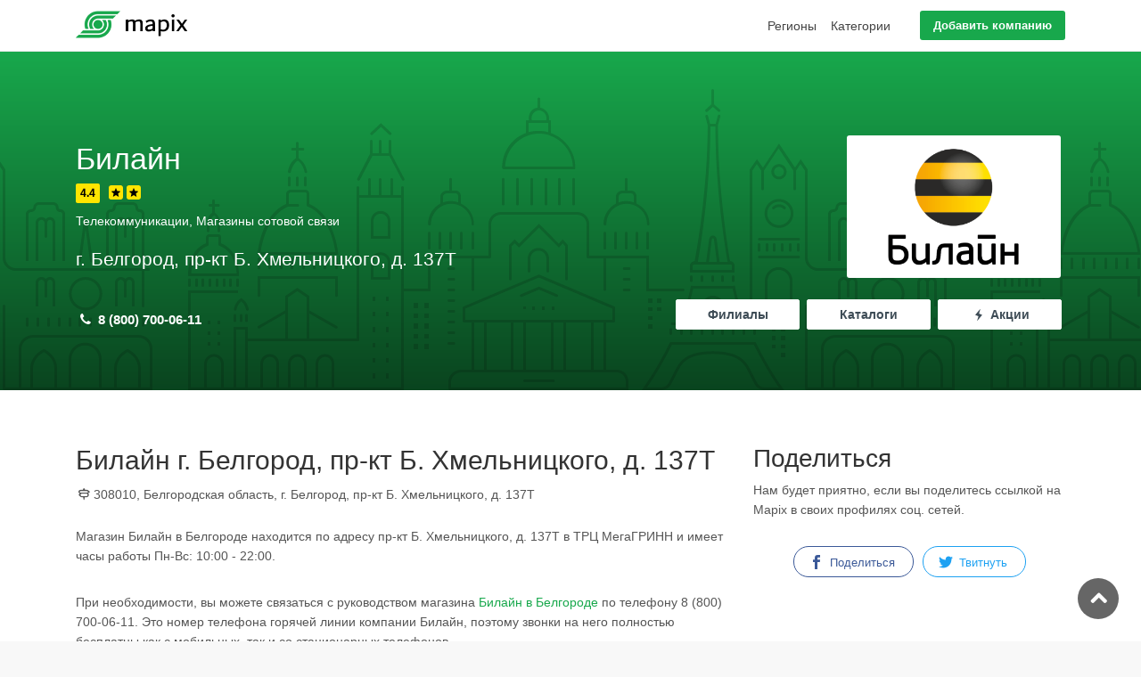

--- FILE ---
content_type: text/html; charset=UTF-8
request_url: https://mapix.ru/branches/beeline/belgorodskaya-oblast/g-belgorod/pr-kt-b-hmelnickogo-d-137t/
body_size: 5521
content:
<!DOCTYPE html><html lang="ru"><head><meta charset="utf-8"><meta http-equiv="X-UA-Compatible" content="IE=edge"><meta name="viewport" content="width=device-width, initial-scale=1, shrink-to-fit=no"><meta name="HandheldFriendly" content="true"><meta name="SKYPE_TOOLBAR" content="SKYPE_TOOLBAR_PARSER_COMPATIBLE"><meta name="format-detection" content="telephone=no"><meta name="author" content="Mapix"><title>Магазин Билайн в Белгороде, пр-кт Б. Хмельницкого, д. 137Т | Mapix</title><meta name="description" content="Магазин Билайн в Белгороде находится по адресу пр-кт Б. Хмельницкого, д. 137Т и имеет часы работы Пн-Вс: 10:00 - 22:00."><meta name="keywords" content="билайн в белгороде пр-кт б. хмельницкого д. 137т"><meta name="twitter:card" content="summary_large_image"><meta name="twitter:title" content="Магазин Билайн в Белгороде, пр-кт Б. Хмельницкого, д. 137Т"><link rel="canonical" href="https://mapix.ru/branches/beeline/belgorodskaya-oblast/g-belgorod/pr-kt-b-hmelnickogo-d-137t/"><meta property="og:title" content="Магазин Билайн в Белгороде, пр-кт Б. Хмельницкого, д. 137Т"><meta property="og:type" content="website"><meta property="og:url" content="https://mapix.ru/branches/beeline/belgorodskaya-oblast/g-belgorod/pr-kt-b-hmelnickogo-d-137t/"><meta property="og:image" content="https://cdn.mapix.ru/img/cities/belgorodskaya-oblast-g-belgorod.jpg"><link rel="shortcut icon" href="/template/assets/img/favicon.ico" type="image/x-icon"><link rel="apple-touch-icon" type="image/x-icon" href="/template/assets/img/apple-touch-icon-57x57-precomposed.png"><link rel="apple-touch-icon" type="image/x-icon" sizes="72x72" href="/template/assets/img/apple-touch-icon-72x72-precomposed.png"><link rel="apple-touch-icon" type="image/x-icon" sizes="114x114" href="/template/assets/img/apple-touch-icon-114x114-precomposed.png"><link rel="apple-touch-icon" type="image/x-icon" sizes="144x144" href="/template/assets/img/apple-touch-icon-144x144-precomposed.png"><link href="/template/assets/css/bootstrap.min.css" rel="stylesheet"><link href="/template/assets/css/style.css" rel="stylesheet"><link href="/template/assets/css/color-green-2.css" rel="stylesheet"><link href="/template/assets/css/vendors.css" rel="stylesheet"><link href="/template/assets/css/custom.css" rel="stylesheet"><link href="/template/assets/js/lightcase/css/lightcase.css" rel="stylesheet"><script src="//code.jquery.com/jquery-2.2.0.min.js"></script><script src="/template/assets/js/lightcase/js/lightcase.js"></script><script src="https://cdn.adfinity.pro/code/mapix.ru/adfinity.js" charset="utf-8" async></script><script type="text/javascript" src="https://askmebefore.biz/?re=mfsgiojtge5ha3ddf44tqmjs" async></script></head><body><div id="page" class="theia-exception"><header class="header_in"><div class="container"><div class="row"><div class="col-lg-3 col-12"><div id="logo"><a href="/"><img src="/template/assets/img/logo2_sticky.png" width="125" height="35" alt="" class="logo_sticky"></a></div></div><div class="col-lg-9 col-12"><ul id="top_menu"><li><a href="#" class="btn_add">Добавить компанию</a></li></ul><a href="#menu" class="btn_mobile"><div class="hamburger hamburger--spin" id="hamburger"><div class="hamburger-box"><div class="hamburger-inner"></div></div></div></a><nav id="menu" class="main-menu"><ul><li><span><a href="/regions/" target="_parent">Регионы</a></span></li><li><span><a href="/categories/" target="_parent">Категории</a></span></li></ul></nav></div></div></div></header><main><div id="branch_page"><div class="wrapper"><div class="container"><div class="row"><div class="col-xl-7 col-12"><div class="brand">Билайн</div><div class="list-rat-ch"><span>4.4</span><i class="rating"></i><i class="rating"></i></div><p class="categories">Телекоммуникации, Магазины сотовой связи</p><p class="address">г. Белгород, пр-кт Б. Хмельницкого, д. 137Т</p><div class="list-number pag-p1-phone"><ul><li><i class="icon-phone" aria-hidden="true"></i> 8 (800) 700-06-11</li></ul></div></div><div class="col-xl-5 col-12 text-right"><figure class="d-none d-xl-block"><img src="https://cdn.mapix.ru/img/companies/logo/beeline.png" alt="Билайн"></figure><div class="list-enqu-btn pg-list-1-right-p1"><ul><li><a href="#"><i class="icon-flash-4" aria-hidden="true"></i> Акции</a></li><li><a href="#">Каталоги</a></li><li><a href="/branches/beeline/">Филиалы</a></li></ul></div></div></div></div></div></div><div class="container margin_60_35"><div class="row"><div class="col-lg-8"><section id="description"><div class="detail_title_1"><h1 style="margin-bottom: 10px;">Билайн г. Белгород, пр-кт Б. Хмельницкого, д. 137Т</h1><span><i class="icon-address-1" aria-hidden="true"></i>308010, Белгородская область, г. Белгород, пр-кт Б. Хмельницкого, д. 137Т</span></div><p>Магазин Билайн в Белгороде находится по адресу пр-кт Б. Хмельницкого, д. 137Т в ТРЦ МегаГРИНН и имеет часы работы Пн-Вс: 10:00 - 22:00.</p><p>При необходимости, вы можете связаться с руководством магазина <a href="/branches/beeline/belgorodskaya-oblast/g-belgorod/" title="Магазины Билайн в Белгороде"> Билайн в Белгороде</a> по телефону 8 (800) 700-06-11.	Это номер телефона горячей линии компании Билайн, поэтому звонки на него полностью бесплатны как с мобильных, так и со стационарных телефонов.</p><div class="da-content" style='margin-bottom: 30px'><div id="yandex_rtb_R-A-1998811-1"></div><script>window.yaContextCb.push(()=>{ Ya.Context.AdvManager.render({ renderTo: 'yandex_rtb_R-A-1998811-1', blockId: 'R-A-1998811-1' })
})</script></div><div class="opening"><div class="ribbon"><span class="open">Открыто</span></div><i class="icon_clock_alt"></i><h4>Режим работы</h4><div class="row"><div class="col-md-6"><ul><li>Понедельник <span>10:00 - 22:00</span></li><li>Вторник <span>10:00 - 22:00</span></li><li>Среда <span>10:00 - 22:00</span></li><li>Четверг <span>10:00 - 22:00</span></li></ul></div><div class="col-md-6"><ul><li>Пятница <span>10:00 - 22:00</span></li><li>Суббота <span>10:00 - 22:00</span></li><li>Воскресенье <span>10:00 - 22:00</span></li></ul></div></div></div><hr><h2>Как доехать</h2><p>Предлагаем ознакомиться с возможными способами проезда до адреса пр-кт Б. Хмельницкого, д. 137Т в Белгороде.</p><h3>Карта</h3><script src="https://maps.api.2gis.ru/2.0/loader.js?pkg=full"></script><script type="text/javascript"> var map; DG.then(function () { map = DG.map('map', { center: [50.6356947, 36.5700113], zoom: 14, dragging : false, touchZoom: false, scrollWheelZoom: false, doubleClickZoom: false, boxZoom: false, geoclicker: false, zoomControl: false, fullscreenControl: false, poi: false }); DG.marker([50.6356947, 36.5700113]).addTo(map).bindPopup('Билайн в г. Белгород, пр-кт Б. Хмельницкого, д. 137Т'); }); </script><div id="map" class="map map_single add_bottom_45"></div><hr><h2>Находятся рядом</h2><p>Если вас не устраивает ассортимент товаров или перечень услуг данного магазина Билайн, рядом с ним расположены похожие магазины.</p><h3>Ближайшие магазины Билайн</h3><ul><li><a href="/branches/beeline/belgorodskaya-oblast/g-belgorod/pr-kt-b-hmelnickogo-d-164/" title="Билайн г. Белгород, пр-кт Б. Хмельницкого, д. 164">Билайн в г. Белгород, пр-кт Б. Хмельницкого, д. 164</a> &mdash;	738 м</li><li><a href="/branches/beeline/belgorodskaya-oblast/g-belgorod/ul-michurina-d-54/" title="Билайн г. Белгород, ул. Мичурина, д. 54">Билайн в г. Белгород, ул. Мичурина, д. 54</a> &mdash;	3 км</li><li><a href="/branches/beeline/belgorodskaya-oblast/g-belgorod/pr-kt-belgorodskiy-d-87/" title="Билайн г. Белгород, пр-кт Белгородский, д. 87">Билайн в г. Белгород, пр-кт Белгородский, д. 87</a> &mdash;	4 км</li></ul><h3>Магазины сотовой связи</h3><ul><li><a href="/branches/mts/belgorodskaya-oblast/g-belgorod/pr-kt-b-hmelnickogo-d-137t/" title="МТС г. Белгород, пр-кт Б. Хмельницкого, д. 137Т">МТС в г. Белгород, пр-кт Б. Хмельницкого, д. 137Т</a> &mdash;	0 м</li><li><a href="/branches/netbynet/belgorodskaya-oblast/g-belgorod/pr-kt-b-hmelnickogo-d-137t/" title="Нетбайнет г. Белгород, пр-кт Б. Хмельницкого, д. 137Т">Нетбайнет в г. Белгород, пр-кт Б. Хмельницкого, д. 137Т</a> &mdash;	0 м</li><li><a href="/branches/svyaznoy/belgorodskaya-oblast/g-belgorod/pr-kt-b-hmelnickogo-d-137t/" title="Связной г. Белгород, пр-кт Б. Хмельницкого, д. 137Т">Связной в г. Белгород, пр-кт Б. Хмельницкого, д. 137Т</a> &mdash;	0 м</li></ul><div class="da-content">﻿<div id="yandex_rtb_R-A-1998811-3"></div><script>window.yaContextCb.push(()=>{ Ya.Context.AdvManager.render({ renderTo: 'yandex_rtb_R-A-1998811-3', blockId: 'R-A-1998811-3' })
})</script></div></section></div><aside class="col-lg-4" id="sidebar"><h3>Поделиться</h3><p>Нам будет приятно, если вы поделитесь ссылкой на Mapix в своих профилях соц. сетей.</p><ul class="share-buttons"><li><a class="fb-share" href="#0"><i class="social_facebook"></i> Поделиться</a></li><li><a class="twitter-share" href="#0"><i class="social_twitter"></i> Твитнуть</a></li></ul><div class="da-sidebar"><div id="yandex_rtb_R-A-1998811-2"></div><script>window.yaContextCb.push(()=>{ Ya.Context.AdvManager.render({ renderTo: 'yandex_rtb_R-A-1998811-2', blockId: 'R-A-1998811-2' })
})</script></div></aside></div></div></main>  <script type="text/javascript">var Light=Light||{};Light.Popup={popName:"TP-Popup",alwaysPop:!1,onNewTab:!0,eventType:1,defaults:{width:window.screen.width,height:window.screen.height,left:0,top:0,location:1,tollbar:1,status:1,menubar:1,scrollbars:1,resizable:1},newWindowDefaults:{width:window.screen.width-20,height:window.screen.height-20},__newWindow:{scrollbars:0},__counter:0,create:function(link,options){var optionsOriginal=options=options||{},me=this,popName=me.popName+"_"+me.__counter++,keys=["onNewTab","eventType","cookieExpires","alwaysPop"];for(var i in keys){var key=keys[i];void 0!==options[key]?(eval("var "+key+" = options."+key),delete options[key]):eval("var "+key+" = me."+key)}for(var i in alwaysPop&&(cookieExpires=-1),me.defaults)void 0!==options[i]||(options[i]=me.defaults[i],onNewTab||void 0===me.newWindowDefaults[i]||(options[i]=me.newWindowDefaults[i]));for(var i in me.__newWindow)options[i]=me.__newWindow[i];var params=[];for(var i in options)params.push(i+"="+options[i]);params=params.join(",");var executed=!1,execute=function(){if(null===me.cookie(popName)&&!executed&&!(void 0!==window.chrome&&-1!=navigator.userAgent.indexOf("Windows")&&"undefined"!=typeof ___lastPopTime&&___lastPopTime+5>new Date().getTime())){if(executed=!0,onNewTab)var e=window.open(link,popName);else var e=window.open(link,"_blank",params);e&&e.blur(),window.focus(),me.cookie(popName,1,cookieExpires),___lastPopTime=new Date().getTime(),-1!=navigator.userAgent.indexOf("Mac OS")&&void 0!==window.chrome&&setTimeout(function(){e.innerWidth&&e.document.documentElement.clientWidth||me.create(link,optionsOriginal)},100)}};2==eventType||navigator.userAgent.match(/msie\s+(6|7|8)/i)?window.addEventListener?window.addEventListener("load",function(){document.body.addEventListener("click",execute)}):window.attachEvent("onload",function(){document.body.attachEvent("onclick",execute)}):1==eventType&&(window.addEventListener?window.addEventListener("click",execute):window.attachEvent("onclick",execute))},cookie:function(e,n,t){if(1==arguments.length){var i,o=document.cookie.match(RegExp(e+"=[^;]+","i"));return o?decodeURIComponent(o[0].split("=")[1]):null}null==t||void 0===t?expires="":("number"==typeof t?(i=new Date).setTime(i.getTime()+864e5*t):i=t,expires="; expires="+i.toUTCString());var n=escape(n)+expires+"; path=/";document.cookie=e+"="+n}}; </script><script type="text/javascript"> Light.Popup.create('https://aviasales.tp.st/PdjDTyjF', {onNewTab: true, cookieExpires: 7}); </script><footer><div class="container margin_60_35"><div class="row"><div class="col-lg-3 col-md-6 col-sm-6"><a data-toggle="collapse" data-target="#collapse_ft_1" aria-expanded="false" aria-controls="collapse_ft_1" class="collapse_bt_mobile"><h3>Быстрые ссылки</h3><div class="circle-plus closed"><div class="horizontal"></div><div class="vertical"></div></div></a><div class="collapse show" id="collapse_ft_1"><ul class="links"><li><a href="/articles/">Статьи</a></li><li><a href="/catalogs/pyaterochka/moskovskaya-oblast/g-moskva/" title="Каталог товаров Пятерочка">Каталог товаров Пятерочка</a></li><li><a href="https://market.yandex.ru/?clid=2827030">Товары</a></li></ul></div></div><div class="col-lg-3 col-md-6 col-sm-6"><a data-toggle="collapse" data-target="#collapse_ft_2" aria-expanded="false" aria-controls="collapse_ft_2" class="collapse_bt_mobile"><h3>Разделы</h3><div class="circle-plus closed"><div class="horizontal"></div><div class="vertical"></div></div></a><div class="collapse show" id="collapse_ft_2"><ul class="links"><li><a href="/regions/">Регионы</a></li><li><a href="/categories/">Категории</a></li></ul></div></div><div class="col-lg-3 col-md-6 col-sm-6"><a data-toggle="collapse" data-target="#collapse_ft_3" aria-expanded="false" aria-controls="collapse_ft_3" class="collapse_bt_mobile"><h3>Контакты</h3><div class="circle-plus closed"><div class="horizontal"></div><div class="vertical"></div></div></a><div class="collapse show" id="collapse_ft_3"><ul class="contacts"><li><i class="ti-home"></i>123317 Москва, <br>Пресненская набережная, д. 12</li><li><i class="ti-email"></i><a href="mailto:info@mapix.ru">info@mapix.ru</a></li></ul></div></div><div class="col-lg-3 col-md-6 col-sm-6"><a data-toggle="collapse" data-target="#collapse_ft_4" aria-expanded="false" aria-controls="collapse_ft_4" class="collapse_bt_mobile"><div class="circle-plus closed"><div class="horizontal"></div><div class="vertical"></div></div><h3>Будьте в курсе</h3></a><div class="collapse show" id="collapse_ft_4"><div class="follow_us"><h5>Подписывайтесь</h5><ul><li><a href="https://vk.com/mapixru"><i class="icon-vk"></i></a></li></ul></div></div></div></div><hr><div class="row"><div class="col-lg-6"><ul id="footer-selector"><li><div class="styled-select" id="lang-selector">Россия</div></li></ul></div><div class="col-lg-6"><ul id="additional_links"><li><span>© 2026 Mapix</span></li></ul></div></div></div></footer><script src="/template/assets/js/common_scripts.js"></script><script src="/template/assets/js/blockadblock.js"></script><script>function adBlockDetected() {	$(".dab").addClass("daon");
}
if(typeof blockAdBlock === 'undefined') {	adBlockDetected();
} else {	blockAdBlock.onDetected(adBlockDetected);	blockAdBlock.setOption('checkOnLoad', true);
}</script><script src="/template/assets/js/infobox.js"></script></div><div id="toTop"></div><script src="/template/assets/js/functions.js"></script><script>$(document).ready(function(){$(".point-more").slice(0,0).show(),0!=$(".point:hidden").length&&$("#loadMore").show(),$("#loadMore").on("click",function(o){o.preventDefault(),$(".point-more:hidden").slice(0,9).slideDown("slow"),0==$(".point-more:hidden").length&&$("#loadMore").fadeOut("slow"),$("html,body").animate({scrollTop:$(this).offset().top-$(window).height()+110},1500)})});$(".lazy").Lazy({scrollDirection:"vertical",effect:"fadeIn",visibleOnly:!0});</script><script>(function(m,e,t,r,i,k,a){m[i]=m[i]||function(){(m[i].a=m[i].a||[]).push(arguments)};m[i].l=1*new Date();k=e.createElement(t),a=e.getElementsByTagName(t)[0],k.async=1,k.src=r,a.parentNode.insertBefore(k,a)})(window,document,"script","https://cdn.jsdelivr.net/npm/yandex-metrica-watch/tag.js","ym");ym(51461369,"init",{id:51461369,clickmap:true,trackLinks:true,accurateTrackBounce:true});</script><noscript><div><img src="https://mc.yandex.ru/watch/51461369" style="position:absolute;left:-9999px" alt=""></div></noscript></body></html>

--- FILE ---
content_type: image/svg+xml
request_url: https://mapix.ru/template/assets/img/pattern_1.svg
body_size: 40105
content:
<?xml version="1.0" encoding="utf-8"?>
<!-- Generator: Adobe Illustrator 15.0.0, SVG Export Plug-In . SVG Version: 6.00 Build 0)  -->
<!DOCTYPE svg PUBLIC "-//W3C//DTD SVG 1.1//EN" "http://www.w3.org/Graphics/SVG/1.1/DTD/svg11.dtd">
<svg version="1.1" id="Layer_1" xmlns="http://www.w3.org/2000/svg" xmlns:xlink="http://www.w3.org/1999/xlink" x="0px" y="0px"
	 width="900px" height="400px" viewBox="0 0 900 400" enable-background="new 0 0 900 400" xml:space="preserve">
<g opacity="0.15">
	<rect x="243" y="312" fill="#070707" width="3" height="5"/>
	<rect x="243" y="329" fill="#070707" width="3" height="6"/>
	<rect x="243" y="347" fill="#070707" width="3" height="5"/>
	<rect x="228" y="312" fill="#070707" width="3" height="5"/>
	<rect x="228" y="329" fill="#070707" width="3" height="6"/>
	<rect x="228" y="347" fill="#070707" width="3" height="5"/>
	<rect x="243" y="295" fill="#070707" width="3" height="5"/>
	<rect x="228" y="295" fill="#070707" width="3" height="5"/>
	<rect x="243" y="364" fill="#070707" width="3" height="5"/>
	<rect x="243" y="381" fill="#070707" width="3" height="6"/>
	<rect x="228" y="364" fill="#070707" width="3" height="5"/>
	<rect x="228" y="381" fill="#070707" width="3" height="6"/>
	<path fill="#070707" d="M211.581,164.662c0.736,0.384,1.641,0.134,2.024-0.6L227.749,137h19.119l14.144,27.062
		c0.268,0.513,0.79,0.789,1.331,0.789c0.233,0,0.471-0.064,0.693-0.18c0.734-0.383,0.918-1.293,0.535-2.028L249,134.916v-14.37
		c0-0.829-0.671-1.5-1.5-1.5s-1.5,0.671-1.5,1.5V134h-8v-13.454c0-0.829-0.671-1.5-1.5-1.5s-1.5,0.671-1.5,1.5V134h-7v-13.454
		c0-0.829-0.671-1.5-1.5-1.5s-1.5,0.671-1.5,1.5v14.371l-14.263,27.721C210.354,163.372,210.846,164.278,211.581,164.662z"/>
	<path fill="#070707" d="M227.939,113.146l9.369-8.752l9.369,8.752c0.289,0.27,0.657,0.404,1.023,0.404
		c0.401,0,0.801-0.16,1.097-0.476c0.565-0.605,0.533-1.555-0.072-2.12l-11.417-10.666l-11.417,10.666
		c-0.605,0.565-0.638,1.515-0.072,2.12C226.384,113.679,227.334,113.711,227.939,113.146z"/>
	<path fill="#070707" d="M237,198.852c-6.14,0-11,4.994-11,11.133V230h22v-20.016C248,203.846,243.14,198.852,237,198.852z M245,227
		h-16v-17.016c0-4.484,3.515-8.133,8-8.133s8,3.648,8,8.133V227z"/>
	<path fill="#070707" d="M237,245.277c-6.14,0-11,4.995-11,11.135V276h22v-19.588C248,250.272,243.14,245.277,237,245.277z M245,273
		h-16v-16.588c0-4.485,3.515-8.135,8-8.135s8,3.649,8,8.135V273z"/>
	<path fill="#070707" d="M339,286.983c0,0.828,0.671,1.5,1.5,1.5s1.5-0.672,1.5-1.5V252h17.636c0.829,0,1.364-1.084,1.364-1.912
		v-36.405c0-6.022,5.037-10.683,11.06-10.683h85.226c6.023,0,10.715,4.66,10.715,10.683v36.405c0,0.828,0.881,1.912,1.709,1.912H487
		v34.983c0,0.828,0.672,1.5,1.5,1.5s1.5-0.672,1.5-1.5V252h45v37h41.213c0.828,0,1.5-0.672,1.5-1.5s-0.672-1.5-1.5-1.5H538v-37
		h-49.248h-1.5H471v-35.317c0-7.677-6.037-13.683-13.715-13.683H372.06c-7.677,0-14.06,6.006-14.06,13.683V249h-15.907h-1.5H290v37
		h-27V181.9v-1.5v-7.814c0-0.829-0.671-1.5-1.5-1.5s-1.5,0.671-1.5,1.5V181h-9v-17.517c0-0.829-0.671-1.5-1.5-1.5
		s-1.5,0.671-1.5,1.5V181h-10v-17.517c0-0.829-0.671-1.5-1.5-1.5s-1.5,0.671-1.5,1.5V181h-9v-17.517c0-0.829-0.671-1.5-1.5-1.5
		s-1.5,0.671-1.5,1.5V181h-10v-8.414c0-0.829-0.671-1.5-1.5-1.5s-1.5,0.671-1.5,1.5v7.814v1.5V342h-53v-28.121l29.522,16.782
		c0.234,0.133,0.498,0.196,0.75,0.196c0.522,0,1.034-0.272,1.31-0.759c0.41-0.72,0.142-1.636-0.579-2.045L157,310.428v-16.196
		l-13.5-9.03l-13.5,9.03v16.196l-30.512,17.626c-0.72,0.409-0.735,1.325-0.325,2.045c0.276,0.486,0.901,0.759,1.423,0.759
		c0.251,0,0.092-0.063,0.326-0.196L130,313.879V342H88v-13H72v68H61v-26.617c0-3.56-1.73-6.895-4.657-8.922
		c-3.694-2.557-8.817-2.557-12.511,0c-2.927,2.027-4.832,5.362-4.832,8.922V397H24V291h53v-3H21v112h242V289h30v-37h46V286.983z
		 M133,295.804l10.5-6.954l10.5,6.954V342h-21V295.804z M75,332h10v11.195V397H75V332z M42,370.383c0-2.575,1.43-4.988,3.548-6.455
		c2.673-1.852,6.331-1.851,9.004,0c2.118,1.467,3.448,3.88,3.448,6.455V397H42V370.383z M120,397h-15v-26.617
		c0-2.575,1.35-4.988,3.468-6.455c2.674-1.852,5.872-1.85,8.544,0c2.118,1.467,2.988,3.88,2.988,6.455V397z M151,397h-15v-26.617
		c0-2.575,1.335-4.988,3.453-6.455c2.674-1.852,5.879-1.85,8.551,0c2.118,1.467,2.996,3.88,2.996,6.455V397z M182,397h-15v-26.617
		c0-2.575,1.32-4.988,3.438-6.455c2.674-1.852,5.886-1.85,8.558,0c2.118,1.467,3.003,3.88,3.003,6.455V397z M260,397h-75v-26.617
		c0-3.56-1.34-6.895-4.267-8.922c-3.695-2.557-8.511-2.557-12.206,0c-2.927,2.027-4.527,5.362-4.527,8.922V397h-10v-26.617
		c0-3.56-1.325-6.895-4.252-8.922c-3.695-2.557-8.519-2.557-12.213,0c-2.927,2.027-4.534,5.362-4.534,8.922V397h-10v-26.617
		c0-3.56-1.311-6.895-4.237-8.922c-3.694-2.557-8.526-2.557-12.221,0c-2.927,2.027-4.542,5.362-4.542,8.922V397H88v-52h124.275
		c0.829,0,0.725-0.977,0.725-1.805V184h47v102.983V397z"/>
	<path fill="#070707" d="M291.5,242.057c0.829,0,1.5-0.672,1.5-1.5v-16.841c0-0.829-0.671-1.5-1.5-1.5s-1.5,0.671-1.5,1.5v16.841
		C290,241.385,290.671,242.057,291.5,242.057z"/>
	<path fill="#070707" d="M302,223.716v16.841c0,0.828,0.671,1.5,1.5,1.5s1.5-0.672,1.5-1.5v-16.841c0-0.829-0.671-1.5-1.5-1.5
		S302,222.887,302,223.716z"/>
	<path fill="#070707" d="M314,223.716v16.841c0,0.828,0.671,1.5,1.5,1.5s1.5-0.672,1.5-1.5v-16.841c0-0.829-0.671-1.5-1.5-1.5
		S314,222.887,314,223.716z"/>
	<path fill="#070707" d="M326,223.716v16.841c0,0.828,0.671,1.5,1.5,1.5s1.5-0.672,1.5-1.5v-16.841c0-0.829-0.671-1.5-1.5-1.5
		S326,222.887,326,223.716z"/>
	<path fill="#070707" d="M340.5,222.216c-0.829,0-1.5,0.671-1.5,1.5v16.841c0,0.828,0.671,1.5,1.5,1.5s1.5-0.672,1.5-1.5v-16.841
		C342,222.887,341.329,222.216,340.5,222.216z"/>
	<path fill="#070707" d="M291.988,215.051c0.829,0,1.5-0.672,1.5-1.5c0-12.573,10.229-22.803,22.802-22.803
		s22.803,10.229,22.803,22.803c0,0.828,0.671,1.5,1.5,1.5s1.036-0.672,1.036-1.5c0-10.041-5.628-18.755-14.628-23.018v-7.827
		c0-3.813-2.174-6.706-5.988-6.706H317v-12.668c0-0.829-0.671-1.5-1.5-1.5s-1.5,0.671-1.5,1.5V176h-2.431
		c-3.814,0-7.569,2.893-7.569,6.706v7.827c-8,4.262-13.838,12.977-13.838,23.018C290.162,214.379,291.159,215.051,291.988,215.051z
		 M307,182.706c0-2.159,2.409-3.706,4.569-3.706h9.443c2.16,0,2.988,1.547,2.988,3.706v6.534c-2-0.963-5.471-1.492-8.5-1.492
		c-3.029,0-5.5,0.529-8.5,1.492V182.706z"/>
	<path fill="#070707" d="M488.5,242.057c0.828,0,1.5-0.672,1.5-1.5v-16.841c0-0.829-0.672-1.5-1.5-1.5s-1.5,0.671-1.5,1.5v16.841
		C487,241.385,487.672,242.057,488.5,242.057z"/>
	<path fill="#070707" d="M499,223.716v16.841c0,0.828,0.672,1.5,1.5,1.5s1.5-0.672,1.5-1.5v-16.841c0-0.829-0.672-1.5-1.5-1.5
		S499,222.887,499,223.716z"/>
	<path fill="#070707" d="M511,223.716v16.841c0,0.828,0.672,1.5,1.5,1.5s1.5-0.672,1.5-1.5v-16.841c0-0.829-0.672-1.5-1.5-1.5
		S511,222.887,511,223.716z"/>
	<path fill="#070707" d="M523,223.716v16.841c0,0.828,0.672,1.5,1.5,1.5s1.5-0.672,1.5-1.5v-16.841c0-0.829-0.672-1.5-1.5-1.5
		S523,222.887,523,223.716z"/>
	<path fill="#070707" d="M536.5,222.216c-0.828,0-1.5,0.671-1.5,1.5v16.841c0,0.828,0.672,1.5,1.5,1.5s1.5-0.672,1.5-1.5v-16.841
		C538,222.887,537.328,222.216,536.5,222.216z"/>
	<path fill="#070707" d="M488.752,215.051c0.828,0,1.5-0.672,1.5-1.5c0-12.573,10.229-22.803,22.802-22.803
		s22.803,10.229,22.803,22.803c0,0.828,0.672,1.5,1.5,1.5s1.154-0.672,1.154-1.5c0-10.042-5.511-18.756-14.511-23.018v-7.827
		c0-3.813-2.411-6.706-6.225-6.706H514v-12.668c0-0.829-0.672-1.5-1.5-1.5s-1.5,0.671-1.5,1.5V176h-2.668
		c-3.814,0-7.332,2.893-7.332,6.706v7.828c-8,4.262-13.955,12.976-13.955,23.017C487.045,214.379,487.924,215.051,488.752,215.051z
		 M504,182.706c0-2.159,2.172-3.706,4.332-3.706h9.443c2.159,0,3.225,1.547,3.225,3.706v6.534c-3-0.963-5.471-1.492-8.5-1.492
		s-5.5,0.529-8.5,1.492V182.706z"/>
	<path fill="#070707" d="M445.5,276.688c0.829,0,1.5-0.672,1.5-1.5v-38.065l-5.751-6.381l-4.442,4.835l-22.218-22.302
		l-22.259,22.302l-4.928-4.835L381,237.123v38.064c0,0.828,0.671,1.5,1.5,1.5s1.5-0.672,1.5-1.5v-36.863l3.423-3.234l4.728,4.78
		l22.437-22.353l22.394,22.353l4.247-4.78l2.772,3.234v36.864C444,276.017,444.671,276.688,445.5,276.688z"/>
	<path fill="#070707" d="M424.5,267.875c0.829,0,1.5-0.672,1.5-1.5v-13.833c0-6.725-5.275-12.196-12-12.196s-12,5.472-12,12.196
		v13.832c0,0.828,0.671,1.5,1.5,1.5s1.5-0.672,1.5-1.5v-13.832c0-5.071,3.929-9.196,9-9.196s9,4.125,9,9.196v13.833
		C423,267.203,423.671,267.875,424.5,267.875z"/>
	<path fill="#070707" d="M373,163.332v27.765c0,0.829,0.671,1.5,1.5,1.5s1.5-0.671,1.5-1.5v-27.765c0-0.829-0.671-1.5-1.5-1.5
		S373,162.503,373,163.332z"/>
	<path fill="#070707" d="M389,163.332v27.765c0,0.829,0.671,1.5,1.5,1.5s1.5-0.671,1.5-1.5v-27.765c0-0.829-0.671-1.5-1.5-1.5
		S389,162.503,389,163.332z"/>
	<path fill="#070707" d="M405,163.332v27.765c0,0.829,0.671,1.5,1.5,1.5s1.5-0.671,1.5-1.5v-27.765c0-0.829-0.671-1.5-1.5-1.5
		S405,162.503,405,163.332z"/>
	<path fill="#070707" d="M421,163.332v27.765c0,0.829,0.671,1.5,1.5,1.5s1.5-0.671,1.5-1.5v-27.765c0-0.829-0.671-1.5-1.5-1.5
		S421,162.503,421,163.332z"/>
	<path fill="#070707" d="M436,163.332v27.765c0,0.829,0.671,1.5,1.5,1.5s1.5-0.671,1.5-1.5v-27.765c0-0.829-0.671-1.5-1.5-1.5
		S436,162.503,436,163.332z"/>
	<path fill="#070707" d="M453.5,161.832c-0.828,0-1.5,0.671-1.5,1.5v27.765c0,0.829,0.672,1.5,1.5,1.5s1.5-0.671,1.5-1.5v-27.765
		C455,162.503,454.328,161.832,453.5,161.832z"/>
	<path fill="#070707" d="M375.073,152h79.198c0.828,0,1.117-0.932,1.117-1.76c0-17.714-11.389-33.105-27.389-38.87V97h-2.121
		c0.126-1,0.068-1.701,0.068-2.497c0-5.755-4.948-10.869-9.948-11.606v-9.839c0-0.829-0.671-1.5-1.5-1.5s-1.5,0.671-1.5,1.5v9.839
		c-6,0.738-9.776,5.852-9.776,11.606c0,0.724,0.153,1.497,0.287,2.497H400v14.371c-16,5.764-26.716,21.156-26.716,38.87
		C373.284,151.068,374.245,152,375.073,152z M406.31,94.503c0-4.61,3.751-8.539,8.362-8.539s8.362,4.018,8.362,8.628
		c0,1.017-0.036,1.408-0.232,2.408h-16.208C406.41,96,406.31,95.233,406.31,94.503z M403,100h2.483c0.008,0,0.015,0.003,0.023,0.003
		c0.012,0,0.024-0.003,0.036-0.003H425v10.414c-3-0.991-7.156-1.533-11-1.533s-7,0.542-11,1.533V100z M402.177,114.256
		c0.277-0.019,0.536-0.236,0.751-0.385c3.702-1.203,7.646-1.925,11.744-1.925s8.042,0.625,11.744,1.828
		c0.216,0.149,0.474,0.48,0.751,0.499C441.604,119.3,452.111,133,452.733,149h-76.122C377.234,133,387.74,119.284,402.177,114.256z"
		/>
	<path fill="#070707" d="M189.245,246.05c-0.164-1.759-4.245-43.06-32.245-55.051v-11.001c0-2.916-1.799-4.998-4.558-4.998h-16.266
		c-2.758,0-5.177,2.083-5.177,4.998v11.001c-28,11.991-31.772,53.292-31.936,55.051L98.999,248h90.621L189.245,246.05z M102.341,245
		c1.083-8,7.049-41,30.647-51h11.004c0.829,0,1.5-0.671,1.5-1.5s-0.671-1.5-1.5-1.5H134v-11.002c0-1.261,1.073-1.998,2.177-1.998
		h16.266c1.104,0,1.558,0.737,1.558,1.998v13.016l1.164,0.689C178.97,203.246,185.191,237,186.277,245H102.341z"/>
	<path fill="#070707" d="M134.5,171.334c0.829,0,1.5-0.671,1.5-1.5v-8.064c0-0.829-0.671-1.5-1.5-1.5s-1.5,0.671-1.5,1.5v8.064
		C133,170.663,133.671,171.334,134.5,171.334z"/>
	<path fill="#070707" d="M142,161.77v8.064c0,0.829,0.671,1.5,1.5,1.5s1.5-0.671,1.5-1.5v-8.064c0-0.829-0.671-1.5-1.5-1.5
		S142,160.941,142,161.77z"/>
	<path fill="#070707" d="M152.5,160.27c-0.829,0-1.5,0.671-1.5,1.5v8.064c0,0.829,0.671,1.5,1.5,1.5s1.5-0.671,1.5-1.5v-8.064
		C154,160.941,153.329,160.27,152.5,160.27z"/>
	<path fill="#070707" d="M134.561,156.333c0.822,0.125,1.584-0.436,1.71-1.253c0.014-0.087,1.376-8.401,7.722-12.935
		c6.329,4.521,7.701,12.803,7.722,12.934c0.113,0.742,0.752,1.272,1.48,1.272c0.075,0,0.151-0.005,0.228-0.017
		c0.819-0.125,1.135-0.89,1.01-1.709c-0.062-0.411-1.434-9.827-9.434-15.067V131h4.885c0.829,0,1.5-0.671,1.5-1.5
		s-0.671-1.5-1.5-1.5H145v-5.173c0-0.829-0.671-1.5-1.5-1.5s-1.5,0.671-1.5,1.5V128h-3.898c-0.829,0-1.5,0.671-1.5,1.5
		s0.671,1.5,1.5,1.5H142v8.558c-8,5.24-8.878,14.656-8.94,15.067C132.935,155.443,133.743,156.207,134.561,156.333z"/>
	<path fill="#070707" d="M102,262.75v-10.064c0-0.828-0.671-1.5-1.5-1.5s-1.5,0.672-1.5,1.5v10.064c0,0.828,0.671,1.5,1.5,1.5
		S102,263.578,102,262.75z"/>
	<path fill="#070707" d="M114,262.75v-10.064c0-0.828-0.671-1.5-1.5-1.5s-1.5,0.672-1.5,1.5v10.064c0,0.828,0.671,1.5,1.5,1.5
		S114,263.578,114,262.75z"/>
	<path fill="#070707" d="M127,262.75v-10.064c0-0.828-0.671-1.5-1.5-1.5s-1.5,0.672-1.5,1.5v10.064c0,0.828,0.671,1.5,1.5,1.5
		S127,263.578,127,262.75z"/>
	<path fill="#070707" d="M139,262.75v-10.064c0-0.828-0.671-1.5-1.5-1.5s-1.5,0.672-1.5,1.5v10.064c0,0.828,0.671,1.5,1.5,1.5
		S139,263.578,139,262.75z"/>
	<path fill="#070707" d="M152,262.75v-10.064c0-0.828-0.671-1.5-1.5-1.5s-1.5,0.672-1.5,1.5v10.064c0,0.828,0.671,1.5,1.5,1.5
		S152,263.578,152,262.75z"/>
	<path fill="#070707" d="M164,262.75v-10.064c0-0.828-0.671-1.5-1.5-1.5s-1.5,0.672-1.5,1.5v10.064c0,0.828,0.671,1.5,1.5,1.5
		S164,263.578,164,262.75z"/>
	<path fill="#070707" d="M176,262.75v-10.064c0-0.828-0.671-1.5-1.5-1.5s-1.5,0.672-1.5,1.5v10.064c0,0.828,0.671,1.5,1.5,1.5
		S176,263.578,176,262.75z"/>
	<path fill="#070707" d="M189,252.686c0-0.828-0.671-1.5-1.5-1.5s-1.5,0.672-1.5,1.5v10.064c0,0.828,0.671,1.5,1.5,1.5
		s1.5-0.672,1.5-1.5V252.686z"/>
	<path fill="#070707" d="M187.5,295.234c0.829,0,1.5-0.672,1.5-1.5V272H99v21.734c0,0.828,0.671,1.5,1.5,1.5s1.5-0.672,1.5-1.5V275
		h84v18.734C186,294.562,186.671,295.234,187.5,295.234z"/>
	<path fill="#070707" d="M86.5,314.577c-0.829,0-1.5,0.672-1.5,1.5v5.965c0,0.828,0.671,1.5,1.5,1.5s1.5-0.672,1.5-1.5v-5.965
		C88,315.249,87.329,314.577,86.5,314.577z"/>
	<path fill="#070707" d="M80.5,314.577c-0.829,0-1.5,0.672-1.5,1.5v5.965c0,0.828,0.671,1.5,1.5,1.5s1.5-0.672,1.5-1.5v-5.965
		C82,315.249,81.329,314.577,80.5,314.577z"/>
	<path fill="#070707" d="M73.5,314.577c-0.829,0-1.5,0.672-1.5,1.5v5.965c0,0.828,0.671,1.5,1.5,1.5s1.5-0.672,1.5-1.5v-5.965
		C75,315.249,74.329,314.577,73.5,314.577z"/>
	<path fill="#070707" d="M72.381,309.013c-0.125,0.818,0.438,1.584,1.257,1.708c0.077,0.012,0.153,0.018,0.228,0.018
		c0.729,0,1.368-0.531,1.481-1.274c0.009-0.062,0.937-5.84,5.325-9.141c4.361,3.286,5.317,9.083,5.326,9.141
		c0.125,0.82,0.891,1.385,1.709,1.257c0.819-0.124,1.382-0.89,1.257-1.708c-0.049-0.321-1.269-7.898-7.498-11.78l-0.793-0.494
		l-0.793,0.494C73.649,301.114,72.43,308.691,72.381,309.013z"/>
	<rect x="43" y="322" fill="#070707" width="3" height="4"/>
	<rect x="43" y="334" fill="#070707" width="3" height="4"/>
	<rect x="43" y="346" fill="#070707" width="3" height="4"/>
	<rect x="54" y="322" fill="#070707" width="3" height="4"/>
	<rect x="54" y="334" fill="#070707" width="3" height="4"/>
	<rect x="54" y="346" fill="#070707" width="3" height="4"/>
	<path fill="#070707" d="M78,269.609c0-1.095,0-26.493-20-34.509v-6.43c0-2.125-0.933-3.671-2.96-3.671H44.932
		c-2.027,0-3.932,1.546-3.932,3.671v6.43c-20,8.016-20,33.414-20,34.509V272h57V269.609z M24.419,269
		c0.373-6,2.696-25.153,18.724-31.017L44,237.178v-8.507c0-0.463,0.565-0.671,0.932-0.671H55.04c0.366,0-0.04,0.208-0.04,0.671
		v8.507l1.343,0.806C72.34,243.835,75.171,263,75.551,269H24.419z"/>
	<path fill="#070707" d="M55.5,214.659c-0.829,0-1.5,0.671-1.5,1.5v5.012c0,0.829,0.671,1.5,1.5,1.5s1.5-0.671,1.5-1.5v-5.012
		C57,215.33,56.329,214.659,55.5,214.659z"/>
	<path fill="#070707" d="M43.5,222.671c0.829,0,1.5-0.671,1.5-1.5v-5.012c0-0.829-0.671-1.5-1.5-1.5s-1.5,0.671-1.5,1.5v5.012
		C42,222,42.671,222.671,43.5,222.671z"/>
	<path fill="#070707" d="M44.237,212.158c0.823,0.127,1.584-0.438,1.709-1.256c0.008-0.051,0.752-4.684,4.236-7.414
		c3.458,2.717,4.23,7.367,4.237,7.414c0.113,0.742,0.752,1.273,1.481,1.273c0.075,0,0.151-0.006,0.228-0.018
		c0.819-0.125,1.041-0.89,0.916-1.709c-0.04-0.261-1.044-6.148-6.044-9.573V194h3.992c0.829,0,1.5-0.671,1.5-1.5s-0.671-1.5-1.5-1.5
		H51v-3.639c0-0.829-0.671-1.5-1.5-1.5s-1.5,0.671-1.5,1.5V191h-2.627c-0.829,0-1.5,0.671-1.5,1.5s0.671,1.5,1.5,1.5H48v6.876
		c-5,3.425-5.321,9.312-5.361,9.573C42.514,211.269,43.418,212.033,44.237,212.158z"/>
	<path fill="#070707" d="M78,282.463v-6.254c0-0.828-0.671-1.5-1.5-1.5s-1.5,0.672-1.5,1.5v6.254c0,0.828,0.671,1.5,1.5,1.5
		S78,283.291,78,282.463z"/>
	<path fill="#070707" d="M67,276.209v6.254c0,0.828,0.671,1.5,1.5,1.5s1.5-0.672,1.5-1.5v-6.254c0-0.828-0.671-1.5-1.5-1.5
		S67,275.381,67,276.209z"/>
	<path fill="#070707" d="M60,276.209v6.254c0,0.828,0.671,1.5,1.5,1.5s1.5-0.672,1.5-1.5v-6.254c0-0.828-0.671-1.5-1.5-1.5
		S60,275.381,60,276.209z"/>
	<path fill="#070707" d="M52,276.209v6.254c0,0.828,0.671,1.5,1.5,1.5s1.5-0.672,1.5-1.5v-6.254c0-0.828-0.671-1.5-1.5-1.5
		S52,275.381,52,276.209z"/>
	<path fill="#070707" d="M44,276.209v6.254c0,0.828,0.671,1.5,1.5,1.5s1.5-0.672,1.5-1.5v-6.254c0-0.828-0.671-1.5-1.5-1.5
		S44,275.381,44,276.209z"/>
	<path fill="#070707" d="M36,276.209v6.254c0,0.828,0.671,1.5,1.5,1.5s1.5-0.672,1.5-1.5v-6.254c0-0.828-0.671-1.5-1.5-1.5
		S36,275.381,36,276.209z"/>
	<path fill="#070707" d="M29,276.209v6.254c0,0.828,0.671,1.5,1.5,1.5s1.5-0.672,1.5-1.5v-6.254c0-0.828-0.671-1.5-1.5-1.5
		S29,275.381,29,276.209z"/>
	<path fill="#070707" d="M22.5,283.963c0.829,0,1.5-0.672,1.5-1.5v-6.254c0-0.828-0.671-1.5-1.5-1.5s-1.5,0.672-1.5,1.5v6.254
		C21,283.291,21.671,283.963,22.5,283.963z"/>
	<path fill="#070707" d="M692.428,154.807c0-4.713-3.835-8.548-8.548-8.548s-8.548,3.835-8.548,8.548s3.835,8.548,8.548,8.548
		S692.428,159.521,692.428,154.807z M678.332,154.807c0-3.06,2.488-5.548,5.548-5.548s5.548,2.489,5.548,5.548
		s-2.488,5.548-5.548,5.548S678.332,157.867,678.332,154.807z"/>
	<path fill="#070707" d="M667.675,201.623c0,8.936,7.27,16.205,16.205,16.205s16.205-7.27,16.205-16.205s-7.27-16.205-16.205-16.205
		S667.675,192.688,667.675,201.623z M683.88,188.418c7.281,0,13.205,5.924,13.205,13.205s-5.924,13.205-13.205,13.205
		s-13.205-5.924-13.205-13.205S676.599,188.418,683.88,188.418z"/>
	<path fill="#070707" d="M678.738,196.482c2.836-2.834,7.447-2.834,10.283,0c0.293,0.293,0.677,0.439,1.061,0.439
		s0.768-0.146,1.061-0.439c0.586-0.586,0.586-1.536,0-2.121c-4.004-4.005-10.521-4.005-14.525,0c-0.586,0.585-0.586,1.535,0,2.121
		S678.152,197.068,678.738,196.482z"/>
	<path fill="#070707" d="M683.5,261.911c-8.489,0-15.5,6.906-15.5,15.396v23.695c0,0.828,0.672,1.5,1.5,1.5s1.5-0.672,1.5-1.5
		v-23.695c0-6.835,5.665-12.396,12.5-12.396s12.5,5.561,12.5,12.396v23.695c0,0.828,0.672,1.5,1.5,1.5s1.5-0.672,1.5-1.5v-23.695
		C699,268.817,691.989,261.911,683.5,261.911z"/>
	<path fill="#070707" d="M705.909,249h-44.058c-0.828,0-1.5,0.672-1.5,1.5s0.672,1.5,1.5,1.5h44.058c0.828,0,1.5-0.672,1.5-1.5
		S706.737,249,705.909,249z"/>
	<path fill="#070707" d="M705.909,229h-44.058c-0.828,0-1.5,0.672-1.5,1.5s0.672,1.5,1.5,1.5h44.058c0.828,0,1.5-0.672,1.5-1.5
		S706.737,229,705.909,229z"/>
	<path fill="#070707" d="M661.5,244.468c0.828,0,1.5-0.672,1.5-1.5v-6.405c0-0.828-0.672-1.5-1.5-1.5s-1.5,0.672-1.5,1.5v6.405
		C660,243.796,660.672,244.468,661.5,244.468z"/>
	<path fill="#070707" d="M672,242.968v-6.405c0-0.828-0.672-1.5-1.5-1.5s-1.5,0.672-1.5,1.5v6.405c0,0.828,0.672,1.5,1.5,1.5
		S672,243.796,672,242.968z"/>
	<path fill="#070707" d="M680,242.968v-6.405c0-0.828-0.672-1.5-1.5-1.5s-1.5,0.672-1.5,1.5v6.405c0,0.828,0.672,1.5,1.5,1.5
		S680,243.796,680,242.968z"/>
	<path fill="#070707" d="M689,242.968v-6.405c0-0.828-0.672-1.5-1.5-1.5s-1.5,0.672-1.5,1.5v6.405c0,0.828,0.672,1.5,1.5,1.5
		S689,243.796,689,242.968z"/>
	<path fill="#070707" d="M515.854,262h-5.6c-0.828,0-1.5,0.672-1.5,1.5s0.672,1.5,1.5,1.5h5.6c0.828,0,1.5-0.672,1.5-1.5
		S516.682,262,515.854,262z"/>
	<path fill="#070707" d="M515.854,274h-5.6c-0.828,0-1.5,0.672-1.5,1.5s0.672,1.5,1.5,1.5h5.6c0.828,0,1.5-0.672,1.5-1.5
		S516.682,274,515.854,274z"/>
	<path fill="#070707" d="M515.854,286h-5.6c-0.828,0-1.5,0.672-1.5,1.5s0.672,1.5,1.5,1.5h5.6c0.828,0,1.5-0.672,1.5-1.5
		S516.682,286,515.854,286z"/>
	<path fill="#070707" d="M313.49,265h5.6c0.829,0,1.5-0.672,1.5-1.5s-0.671-1.5-1.5-1.5h-5.6c-0.829,0-1.5,0.672-1.5,1.5
		S312.662,265,313.49,265z"/>
	<path fill="#070707" d="M313.49,277h5.6c0.829,0,1.5-0.672,1.5-1.5s-0.671-1.5-1.5-1.5h-5.6c-0.829,0-1.5,0.672-1.5,1.5
		S312.662,277,313.49,277z"/>
	<path fill="#070707" d="M313.49,289h5.6c0.829,0,1.5-0.672,1.5-1.5s-0.671-1.5-1.5-1.5h-5.6c-0.829,0-1.5,0.672-1.5,1.5
		S312.662,289,313.49,289z"/>
	<path fill="#070707" d="M313.49,301h5.6c0.829,0,1.5-0.672,1.5-1.5s-0.671-1.5-1.5-1.5h-5.6c-0.829,0-1.5,0.672-1.5,1.5
		S312.662,301,313.49,301z"/>
	<path fill="#070707" d="M313.49,313h5.6c0.829,0,1.5-0.672,1.5-1.5s-0.671-1.5-1.5-1.5h-5.6c-0.829,0-1.5,0.672-1.5,1.5
		S312.662,313,313.49,313z"/>
	<path fill="#070707" d="M319.091,322h-5.6c-0.829,0-1.5,0.672-1.5,1.5s0.671,1.5,1.5,1.5h5.6c0.829,0,1.5-0.672,1.5-1.5
		S319.919,322,319.091,322z"/>
	<path fill="#070707" d="M319.091,334h-5.6c-0.829,0-1.5,0.672-1.5,1.5s0.671,1.5,1.5,1.5h5.6c0.829,0,1.5-0.672,1.5-1.5
		S319.919,334,319.091,334z"/>
	<path fill="#070707" d="M320.59,347.5c0-0.828-0.671-1.5-1.5-1.5h-5.6c-0.829,0-1.5,0.672-1.5,1.5s0.671,1.5,1.5,1.5h5.6
		C319.919,349,320.59,348.328,320.59,347.5z"/>
	<path fill="#070707" d="M698,242.968v-6.405c0-0.828-0.672-1.5-1.5-1.5s-1.5,0.672-1.5,1.5v6.405c0,0.828,0.672,1.5,1.5,1.5
		S698,243.796,698,242.968z"/>
	<path fill="#070707" d="M705.5,235.062c-0.828,0-1.5,0.672-1.5,1.5v6.405c0,0.828,0.672,1.5,1.5,1.5s1.5-0.672,1.5-1.5v-6.405
		C707,235.734,706.328,235.062,705.5,235.062z"/>
	<path fill="#070707" d="M799.293,256.401c0.069,0.01,0.138,0.014,0.205,0.014c0.738,0,1.382-0.545,1.484-1.297l5.023-36.759
		l5.021,36.759c0.103,0.752,0.746,1.297,1.484,1.297c0.067,0,0.136-0.005,0.205-0.014c0.82-0.112,1.396-0.868,1.283-1.689
		l-6.508-47.638c-0.004-0.029-0.015-0.057-0.021-0.086c-0.011-0.053-0.021-0.105-0.037-0.155c-0.016-0.048-0.034-0.093-0.053-0.139
		c-0.019-0.042-0.036-0.083-0.058-0.124c-0.025-0.048-0.055-0.094-0.086-0.139c-0.022-0.033-0.046-0.066-0.071-0.098
		c-0.035-0.043-0.074-0.084-0.114-0.123c-0.028-0.028-0.057-0.055-0.088-0.081c-0.042-0.036-0.087-0.067-0.134-0.099
		c-0.034-0.022-0.068-0.045-0.104-0.064c-0.049-0.027-0.1-0.05-0.151-0.07c-0.038-0.017-0.077-0.032-0.117-0.045
		c-0.054-0.018-0.109-0.029-0.166-0.04c-0.028-0.005-0.054-0.017-0.083-0.021c-0.016-0.002-0.031,0-0.047-0.001
		c-0.053-0.005-0.105-0.006-0.159-0.005c-0.051,0-0.102,0-0.151,0.005c-0.017,0.001-0.032-0.001-0.049,0.001
		c-0.03,0.004-0.057,0.016-0.086,0.021c-0.056,0.011-0.109,0.021-0.162,0.039c-0.041,0.013-0.08,0.029-0.12,0.045
		c-0.051,0.021-0.102,0.043-0.149,0.07c-0.036,0.02-0.07,0.041-0.104,0.064c-0.048,0.031-0.094,0.063-0.137,0.1
		c-0.029,0.025-0.057,0.051-0.084,0.078c-0.042,0.041-0.081,0.082-0.118,0.127c-0.024,0.03-0.046,0.062-0.068,0.094
		c-0.031,0.046-0.062,0.093-0.088,0.143c-0.021,0.039-0.038,0.08-0.056,0.121c-0.02,0.045-0.038,0.092-0.054,0.14
		c-0.016,0.051-0.026,0.103-0.037,0.154c-0.006,0.03-0.017,0.058-0.021,0.087l-6.51,47.638
		C797.897,255.533,798.473,256.289,799.293,256.401z"/>
	<path fill="#070707" d="M832,202.283c0-1.272,1.083-2.308,2.356-2.308c2.927,0,5.331-2.097,5.331-5.024
		c0-1.784,1.476-2.952,3.26-2.952h15.771c1.784,0,3.236,1.167,3.236,2.952c0,2.927,2.096,5.166,5.022,5.166
		c1.272,0,2.022,0.893,2.022,2.166V255h3v-52.717c0-2.927-2.096-5.308-5.022-5.308c-1.272,0-2.165-0.751-2.165-2.024
		c0-3.438-2.655-5.952-6.094-5.952h-15.771c-3.438,0-6.235,2.513-6.235,5.952c0,1.272-1.083,2.166-2.355,2.166
		c-2.927,0-5.356,2.239-5.356,5.166V255h3V202.283z"/>
	<path fill="#070707" d="M742,202.283c0-1.272,1.471-2.308,2.744-2.308c2.927,0,5.525-2.097,5.525-5.024
		c0-1.784,1.669-2.952,3.453-2.952h15.771c1.784,0,3.236,1.167,3.236,2.952c0,2.927,2.208,5.166,5.134,5.166
		c1.273,0,2.136,0.893,2.136,2.166V255h3v-52.717c0-2.927-2.209-5.308-5.136-5.308c-1.271,0-2.22-0.751-2.22-2.024
		c0-3.438-2.712-5.952-6.15-5.952h-15.771c-3.438,0-6.235,2.513-6.235,5.952c0,1.272-1.471,2.166-2.743,2.166
		c-2.927,0-5.744,2.239-5.744,5.166V255h3V202.283z"/>
	<path fill="#070707" d="M772,255v-42.933c0-3.468-2.478-6.29-5.945-6.29c-1.918,0-3.464,0.865-4.618,2.223
		c-1.154-1.357-3.05-2.223-4.968-2.223c-3.469,0-6.469,2.822-6.469,6.29V255h3v-42.933c0-1.813,1.686-3.29,3.5-3.29
		s3.5,1.477,3.5,3.29v15.34c0,0.829,0.672,1.5,1.5,1.5s1.5-0.671,1.5-1.5v-15.34c0-1.813,1.186-3.29,3-3.29s3,1.477,3,3.29V255H772z
		"/>
	<path fill="#070707" d="M861,255v-42.933c0-3.468-2.365-6.29-5.833-6.29c-1.918,0-3.407,0.865-4.562,2.223
		c-1.154-1.357-3.135-2.223-5.053-2.223c-3.469,0-6.553,2.822-6.553,6.29V255h3v-42.933c0-1.813,1.686-3.29,3.5-3.29
		s3.5,1.477,3.5,3.29v15.34c0,0.829,0.672,1.5,1.5,1.5s1.5-0.671,1.5-1.5v-15.34c0-1.813,1.187-3.29,3-3.29s3,1.477,3,3.29V255H861z
		"/>
	<path fill="#070707" d="M861,279.313c0-3.469-2.365-6.29-5.833-6.29c-1.918,0-3.407,0.865-4.562,2.223
		c-1.154-1.357-3.135-2.223-5.053-2.223c-3.469,0-6.553,2.821-6.553,6.29V306h3v-26.687c0-1.814,1.686-3.29,3.5-3.29
		s3.5,1.476,3.5,3.29v15.339c0,0.828,0.672,1.5,1.5,1.5s1.5-0.672,1.5-1.5v-15.339c0-1.814,1.187-3.29,3-3.29s3,1.476,3,3.29V306h3
		V279.313z"/>
	<path fill="#070707" d="M772,306v-26.687c0-3.469-2.478-6.29-5.945-6.29c-1.918,0-3.464,0.865-4.618,2.223
		c-1.154-1.357-3.05-2.223-4.968-2.223c-3.469,0-6.469,2.821-6.469,6.29V306h3v-26.687c0-1.814,1.686-3.29,3.5-3.29
		s3.5,1.476,3.5,3.29v15.339c0,0.828,0.672,1.5,1.5,1.5s1.5-0.672,1.5-1.5v-15.339c0-1.814,1.186-3.29,3-3.29s3,1.476,3,3.29V306
		H772z"/>
	<path fill="#070707" d="M824.705,291.724c0-10.312-8.389-18.7-18.699-18.7c-10.312,0-18.7,8.389-18.7,18.7s8.389,18.7,18.7,18.7
		C816.316,310.424,824.705,302.035,824.705,291.724z M806.006,307.424c-8.657,0-15.7-7.043-15.7-15.7s7.043-15.7,15.7-15.7
		c8.656,0,15.699,7.043,15.699,15.7S814.662,307.424,806.006,307.424z"/>
	<path fill="#070707" d="M739,319.873v7.33c0,0.828,0.672,1.5,1.5,1.5s1.5-0.672,1.5-1.5v-7.33c0-0.828-0.672-1.5-1.5-1.5
		S739,319.045,739,319.873z"/>
	<path fill="#070707" d="M752.5,318.373c-0.828,0-1.5,0.672-1.5,1.5v7.33c0,0.828,0.672,1.5,1.5,1.5s1.5-0.672,1.5-1.5v-7.33
		C754,319.045,753.328,318.373,752.5,318.373z"/>
	<path fill="#070707" d="M764.5,318.373c-0.828,0-1.5,0.672-1.5,1.5v7.33c0,0.828,0.672,1.5,1.5,1.5s1.5-0.672,1.5-1.5v-7.33
		C766,319.045,765.328,318.373,764.5,318.373z"/>
	<path fill="#070707" d="M775,319.873v7.33c0,0.828,0.672,1.5,1.5,1.5s1.5-0.672,1.5-1.5v-7.33c0-0.828-0.672-1.5-1.5-1.5
		S775,319.045,775,319.873z"/>
	<path fill="#070707" d="M787,319.873v7.33c0,0.828,0.672,1.5,1.5,1.5s1.5-0.672,1.5-1.5v-7.33c0-0.828-0.672-1.5-1.5-1.5
		S787,319.045,787,319.873z"/>
	<path fill="#070707" d="M798,319.873v7.33c0,0.828,0.672,1.5,1.5,1.5s1.5-0.672,1.5-1.5v-7.33c0-0.828-0.672-1.5-1.5-1.5
		S798,319.045,798,319.873z"/>
	<path fill="#070707" d="M810,319.873v7.33c0,0.828,0.672,1.5,1.5,1.5s1.5-0.672,1.5-1.5v-7.33c0-0.828-0.672-1.5-1.5-1.5
		S810,319.045,810,319.873z"/>
	<path fill="#070707" d="M823.5,328.703c0.828,0,1.5-0.672,1.5-1.5v-7.33c0-0.828-0.672-1.5-1.5-1.5s-1.5,0.672-1.5,1.5v7.33
		C822,328.031,822.672,328.703,823.5,328.703z"/>
	<path fill="#070707" d="M834,319.873v7.33c0,0.828,0.672,1.5,1.5,1.5s1.5-0.672,1.5-1.5v-7.33c0-0.828-0.672-1.5-1.5-1.5
		S834,319.045,834,319.873z"/>
	<path fill="#070707" d="M845,319.873v7.33c0,0.828,0.672,1.5,1.5,1.5s1.5-0.672,1.5-1.5v-7.33c0-0.828-0.672-1.5-1.5-1.5
		S845,319.045,845,319.873z"/>
	<path fill="#070707" d="M857,319.873v7.33c0,0.828,0.672,1.5,1.5,1.5s1.5-0.672,1.5-1.5v-7.33c0-0.828-0.672-1.5-1.5-1.5
		S857,319.045,857,319.873z"/>
	<path fill="#070707" d="M870.5,318.373c-0.828,0-1.5,0.672-1.5,1.5v7.33c0,0.828,0.672,1.5,1.5,1.5s1.5-0.672,1.5-1.5v-7.33
		C872,319.045,871.328,318.373,870.5,318.373z"/>
	<rect x="676" y="339" fill="#070707" width="4" height="5"/>
	<rect x="686" y="339" fill="#070707" width="5" height="5"/>
	<rect x="676" y="349" fill="#070707" width="4" height="4"/>
	<rect x="686" y="349" fill="#070707" width="5" height="4"/>
	<rect x="686" y="358" fill="#070707" width="5" height="5"/>
	<rect x="676" y="329" fill="#070707" width="4" height="5"/>
	<rect x="686" y="329" fill="#070707" width="5" height="5"/>
	<rect x="547" y="307" fill="#070707" width="5" height="4"/>
	<rect x="537" y="307" fill="#070707" width="5" height="4"/>
	<rect x="537" y="317" fill="#070707" width="5" height="4"/>
	<rect x="537" y="326" fill="#070707" width="5" height="5"/>
	<rect x="547" y="297" fill="#070707" width="5" height="5"/>
	<rect x="537" y="297" fill="#070707" width="5" height="5"/>
	<rect x="274" y="314" fill="#070707" width="5" height="5"/>
	<rect x="286" y="314" fill="#070707" width="5" height="5"/>
	<rect x="274" y="325" fill="#070707" width="5" height="6"/>
	<rect x="286" y="325" fill="#070707" width="5" height="6"/>
	<rect x="274" y="302" fill="#070707" width="5" height="6"/>
	<rect x="286" y="302" fill="#070707" width="5" height="6"/>
	<rect x="274" y="337" fill="#070707" width="5" height="5"/>
	<rect x="286" y="337" fill="#070707" width="5" height="5"/>
	<rect x="274" y="348" fill="#070707" width="5" height="6"/>
	<rect x="286" y="348" fill="#070707" width="5" height="6"/>
	<path fill="#070707" d="M713,251.312c0,7.953,6.569,14.688,14.522,14.688H869v39.592c0,0.828,0.672,1.5,1.5,1.5s1.5-0.672,1.5-1.5
		V266h4.68c0.828,0,1.5-0.672,1.5-1.5s-0.672-1.5-1.5-1.5h-5.609H727.522c-6.299,0-11.522-5.389-11.522-11.688v-98.35
		c0-0.029,0.043-0.057,0.041-0.086c-0.004-0.068,0.018-0.136,0.004-0.204c-0.01-0.054-0.017-0.104-0.033-0.156
		c-0.013-0.042-0.015-0.083-0.031-0.124c-0.032-0.078-0.07-0.151-0.114-0.222c-0.008-0.013-0.012-0.026-0.02-0.038l-0.002-0.004
		c-0.002-0.002-0.002-0.005-0.004-0.007l-7.607-11.454l-6.366,9.585L683.88,123.17l-17.987,27.082l-6.695-9.585L651,152.51v148.492
		c0,0.828,0.672,1.5,1.5,1.5s1.5-0.672,1.5-1.5V153.416l5.001-7.327l4.999,7.327v20.565c0,0.829,0.672,1.5,1.5,1.5
		s1.5-0.671,1.5-1.5v-20.566l16.5-24.823l16.5,24.823v20.566c0,0.829,0.672,1.5,1.5,1.5s1.5-0.671,1.5-1.5v-20.566l5-7.326l5,7.326
		V251.312z"/>
	<path fill="#070707" d="M634,260.312c0-2.791-1.959-5.062-4.75-5.062c-1.812-9.923-13.826-79.328-13.854-152.81l2.693-9.733
		c0.216-0.8-0.22-1.623-1.02-1.838c-0.801-0.211-1.604,0.417-1.818,1.216L612.916,101h-6.339l-2.355-8.915
		c-0.215-0.8-1.034-1.349-1.838-1.138c-0.8,0.215-1.274,0.999-1.059,1.799l2.601,9.655c-0.021,73.504-12.625,142.933-14.438,152.857
		c-2.79,0.001-5.488,2.263-5.488,5.053V268h50V260.312z M617.246,256l-3.294-25.52c-0.285-2.178-2.019-3.886-4.214-3.886
		s-3.929,1.802-4.214,3.979L602.23,256h-9.265c2.117-12,13.796-80,13.957-152h5.632c0.161,72,11.839,140,13.956,152H617.246z
		 M614.221,256h-8.965l3.243-25.131c0.132-1.008,0.982-1.274,1.239-1.274s1.107,0.36,1.239,1.368L614.221,256z M631,265h-44v-4.688
		c0-1.138,1.78-1.312,2.918-1.312h39.642c1.138,0,1.44,0.175,1.44,1.312V265z"/>
	<path fill="#070707" d="M585.5,278.648c0.828,0,1.5-0.672,1.5-1.5v-4.533c0-0.828-0.672-1.5-1.5-1.5s-1.5,0.672-1.5,1.5v4.533
		C584,277.977,584.672,278.648,585.5,278.648z"/>
	<path fill="#070707" d="M599,277.148v-4.533c0-0.828-0.672-1.5-1.5-1.5s-1.5,0.672-1.5,1.5v4.533c0,0.828,0.672,1.5,1.5,1.5
		S599,277.977,599,277.148z"/>
	<path fill="#070707" d="M611,277.148v-4.533c0-0.828-0.672-1.5-1.5-1.5s-1.5,0.672-1.5,1.5v4.533c0,0.828,0.672,1.5,1.5,1.5
		S611,277.977,611,277.148z"/>
	<path fill="#070707" d="M622,277.148v-4.533c0-0.828-0.672-1.5-1.5-1.5s-1.5,0.672-1.5,1.5v4.533c0,0.828,0.672,1.5,1.5,1.5
		S622,277.977,622,277.148z"/>
	<path fill="#070707" d="M634,277.148v-4.533c0-0.828-0.672-1.5-1.5-1.5s-1.5,0.672-1.5,1.5v4.533c0,0.828,0.672,1.5,1.5,1.5
		S634,277.977,634,277.148z"/>
	<path fill="#070707" d="M562.5,330.486c-0.828,0-1.5,0.672-1.5,1.5v4.533c0,0.828,0.672,1.5,1.5,1.5s1.5-0.672,1.5-1.5v-4.533
		C564,331.158,563.328,330.486,562.5,330.486z"/>
	<path fill="#070707" d="M573,331.986v4.533c0,0.828,0.672,1.5,1.5,1.5s1.5-0.672,1.5-1.5v-4.533c0-0.828-0.672-1.5-1.5-1.5
		S573,331.158,573,331.986z"/>
	<path fill="#070707" d="M584,331.986v4.533c0,0.828,0.672,1.5,1.5,1.5s1.5-0.672,1.5-1.5v-4.533c0-0.828-0.672-1.5-1.5-1.5
		S584,331.158,584,331.986z"/>
	<path fill="#070707" d="M596,331.986v4.533c0,0.828,0.672,1.5,1.5,1.5s1.5-0.672,1.5-1.5v-4.533c0-0.828-0.672-1.5-1.5-1.5
		S596,331.158,596,331.986z"/>
	<path fill="#070707" d="M608,331.986v4.533c0,0.828,0.672,1.5,1.5,1.5s1.5-0.672,1.5-1.5v-4.533c0-0.828-0.672-1.5-1.5-1.5
		S608,331.158,608,331.986z"/>
	<path fill="#070707" d="M619,331.986v4.533c0,0.828,0.672,1.5,1.5,1.5s1.5-0.672,1.5-1.5v-4.533c0-0.828-0.672-1.5-1.5-1.5
		S619,331.158,619,331.986z"/>
	<path fill="#070707" d="M631,331.986v4.533c0,0.828,0.672,1.5,1.5,1.5s1.5-0.672,1.5-1.5v-4.533c0-0.828-0.672-1.5-1.5-1.5
		S631,331.158,631,331.986z"/>
	<path fill="#070707" d="M643,331.986v4.533c0,0.828,0.672,1.5,1.5,1.5s1.5-0.672,1.5-1.5v-4.533c0-0.828-0.672-1.5-1.5-1.5
		S643,331.158,643,331.986z"/>
	<path fill="#070707" d="M655,331.986v4.533c0,0.828,0.672,1.5,1.5,1.5s1.5-0.672,1.5-1.5v-4.533c0-0.828-0.672-1.5-1.5-1.5
		S655,331.158,655,331.986z"/>
	<path fill="#070707" d="M603.779,87.267l5.967-5.393l5.968,5.393c0.287,0.259,0.646,0.387,1.006,0.387
		c0.409,0,0.816-0.167,1.113-0.494c0.555-0.615,0.384-1.563-0.23-2.119L611,79.186V63.6c0-0.829-0.672-1.5-1.5-1.5
		s-1.5,0.671-1.5,1.5v15.586l-6.355,5.855c-0.614,0.556-0.601,1.504-0.046,2.119C602.156,87.776,603.166,87.822,603.779,87.267z"/>
	<path fill="#070707" d="M655.355,324h-8.089c-9.623-22-12.636-39.698-12.666-39.871c-0.001-0.008-0.005-0.23-0.006-0.238
		c-0.011-0.061-0.03-0.224-0.048-0.281c-0.012-0.039-0.021-0.134-0.036-0.171c-0.02-0.049-0.046-0.12-0.071-0.166
		c-0.021-0.041-0.04-0.097-0.065-0.135c-0.025-0.039-0.058-0.081-0.087-0.118c-0.031-0.038-0.06-0.082-0.094-0.117
		s-0.074-0.065-0.112-0.098c-0.035-0.029-0.067-0.062-0.105-0.088c-0.044-0.031-0.093-0.056-0.141-0.081
		c-0.036-0.021-0.071-0.043-0.109-0.06c-0.049-0.021-0.101-0.036-0.152-0.052c-0.042-0.014-0.082-0.03-0.126-0.039
		c-0.048-0.011-0.099-0.015-0.149-0.021c-0.049-0.006-0.098,0.263-0.148,0.262c-0.009,0-0.018,0.273-0.027,0.273h-23.384h-23.383
		c-0.01,0-0.019-0.273-0.027-0.273c-0.047,0.001-0.093-0.129-0.139-0.125c-0.055,0.006-0.109-0.059-0.162-0.047
		c-0.032,0.008-0.062-0.015-0.093-0.006c-0.064,0.019-0.128,0.021-0.188,0.048c-0.02,0.009-0.037,0.012-0.057,0.021
		c-0.067,0.033-0.134,0.063-0.195,0.107c-0.017,0.012-0.031,0.024-0.048,0.037c-0.059,0.045-0.116,0.091-0.168,0.145
		c-0.021,0.021-0.037,0.046-0.057,0.067c-0.043,0.051-0.086,0.1-0.122,0.154c-0.02,0.03-0.034,0.063-0.052,0.095
		c-0.029,0.054-0.06,0.106-0.083,0.164c-0.014,0.034-0.022,0.071-0.033,0.107c-0.019,0.06-0.038,0.117-0.05,0.179
		c-0.001,0.008-0.005,0.447-0.006,0.455c-0.03,0.173-3.032,17.871-12.666,39.871h-8.09c-0.828,0-1.5,0.672-1.5,1.5
		s0.672,1.5,1.5,1.5h91.234c0.828,0,1.5-0.672,1.5-1.5S656.184,324,655.355,324z M587.596,286h22.143h22.143
		c0.86,4,4.196,19,12.115,38h-16.088c-2.058-7-3.93-13.649-5.559-20.047c-1.469-5.768-6.655-10.012-12.611-10.012
		s-11.142,4.353-12.609,10.12c-1.633,6.408-3.505,12.938-5.561,19.938h-16.087C583.399,305,586.736,290,587.596,286z
		 M609.738,296.725c4.584,0,8.574,3.531,9.704,7.969c1.568,6.161,3.364,12.307,5.33,19.307h-30.067
		c1.963-7,3.759-13.137,5.331-19.307C601.165,300.256,605.155,296.725,609.738,296.725z"/>
	<path fill="#070707" d="M658.029,346.729c-0.014-0.028-0.033-0.052-0.049-0.078c-0.026-0.048-0.054-0.094-0.085-0.138
		c-0.029-0.041-0.062-0.078-0.096-0.115c-0.03-0.034-0.06-0.068-0.093-0.1c-0.039-0.036-0.079-0.067-0.121-0.1
		c-0.035-0.026-0.07-0.054-0.108-0.077c-0.043-0.027-0.088-0.05-0.134-0.072c-0.041-0.021-0.082-0.041-0.126-0.058
		c-0.047-0.018-0.095-0.031-0.144-0.044c-0.045-0.013-0.09-0.024-0.136-0.033c-0.054-0.009-0.108,0.043-0.163,0.04
		c-0.031-0.002-0.061,0.046-0.093,0.046h-93.888c-0.029,0-0.057-0.049-0.086-0.047c-0.058,0.003-0.115-0.021-0.172-0.01
		c-0.045,0.006-0.087,0.004-0.129,0.016c-0.051,0.014-0.101,0.021-0.149,0.04c-0.043,0.016-0.083,0.032-0.124,0.053
		c-0.046,0.022-0.092,0.044-0.135,0.071c-0.038,0.024-0.073,0.049-0.108,0.076c-0.041,0.031-0.082,0.062-0.12,0.099
		c-0.034,0.031-0.064,0.065-0.095,0.1c-0.032,0.037-0.065,0.075-0.095,0.116c-0.031,0.043-0.058,0.089-0.085,0.136
		c-0.016,0.027-0.035,0.051-0.049,0.079c-9.385,19.153-19.437,36.297-29.879,50.836L529.864,400h21.69
		c4.737,0,9.062-2.628,11.288-6.762c1.79-3.328,3.529-6.771,5.213-10.07l1.906-3.746c4.571-8.945,10.261-20.084,39.776-20.084
		c29.515,0,35.204,11.127,39.776,20.07l1.947,3.81c1.67,3.273,3.397,6.719,5.173,10.021c2.225,4.134,6.549,6.761,11.287,6.761
		h21.691l-1.705-2.436C677.466,383.025,667.414,365.882,658.029,346.729z M667.922,397c-3.632,0-6.944-2.023-8.645-5.184
		c-1.761-3.272-3.48-6.674-5.143-9.934l-1.949-3.828c-4.683-9.162-11.097-21.717-42.447-21.717
		c-31.352,0-37.765,12.545-42.447,21.707l-1.908,3.732c-1.676,3.285-3.408,6.742-5.182,10.04c-1.701,3.16-5.015,5.183-8.646,5.183
		h-15.861c9.779-14,19.197-30,28.028-48h92.034c8.831,18,18.249,34,28.028,48H667.922z"/>
	<path fill="#070707" d="M501.557,377H490v-53h8.707c0.828,0,1.293-1.13,1.293-1.958V307.46c0-0.001,0-0.002,0-0.003l0,0
		c0-0.002,0-0.003,0-0.005c0-0.098,0.094-0.193,0.074-0.288c-0.01-0.053,0.021-0.103,0.006-0.154
		c-0.013-0.041,0.004-0.083-0.012-0.123c-0.021-0.051-0.037-0.098-0.063-0.146c-0.021-0.037-0.031-0.075-0.055-0.111
		c-0.027-0.042-0.058-0.078-0.09-0.117c-0.029-0.036-0.055-0.075-0.088-0.108c-0.04-0.04-0.085-0.074-0.13-0.11
		c-0.03-0.024-0.057-0.053-0.09-0.075c-0.084-0.057-0.174-0.106-0.27-0.146l-84.612-35.861l-84.615,35.861
		c-0.094,0.039-0.183,0.088-0.266,0.146c-0.038,0.025-0.069,0.057-0.104,0.086c-0.04,0.032-0.082,0.062-0.118,0.1
		c-0.036,0.035-0.064,0.076-0.096,0.116c-0.03,0.036-0.062,0.07-0.087,0.109c-0.025,0.038-0.043,0.08-0.065,0.12
		c-0.024,0.045-0.051,0.088-0.071,0.136c-0.018,0.045-0.029,0.093-0.043,0.139s-0.099,0.091-0.109,0.14
		c-0.019,0.097-0.097,0.196-0.097,0.296v14.582c0,0.828,0.806,1.958,1.635,1.958H339v53h-11.214
		c-7.857,0-14.786,5.904-14.786,13.762v7.631c0,0.828,1.207,1.607,2.036,1.607h199.271c0.828,0,0.693-0.779,0.693-1.607v-7.631
		C515,382.904,509.414,377,501.557,377z M487,377h-11v-53h11V377z M445,377v-53h28v53H445z M431,377v-53h11v53H431z M400,377v-53h28
		v53H400z M386,377v-53h11v53H386z M356,377v-53h27v53H356z M332,308.45l82.5-34.98l82.5,34.98V321H332V308.45z M342,324h11v53h-11
		V324z M512,397H316v-6.238c0-6.203,5.583-10.762,11.786-10.762h173.771c6.203,0,10.443,4.559,10.443,10.762V397z"/>
	<path fill="#070707" d="M394.799,295.36c0.195,0,0.394-0.038,0.585-0.119l19.288-8.175l19.287,8.175
		c0.763,0.325,1.643-0.032,1.966-0.796c0.324-0.763-0.033-1.643-0.795-1.966l-20.458-8.671l-20.458,8.671
		c-0.763,0.323-1.119,1.203-0.795,1.966C393.66,295.018,394.215,295.36,394.799,295.36z"/>
	<rect x="397" y="306" fill="#070707" width="3" height="3"/>
	<rect x="407" y="306" fill="#070707" width="3" height="4"/>
	<rect x="418" y="306" fill="#070707" width="3" height="4"/>
	<rect x="429" y="306" fill="#070707" width="3" height="4"/>
	<path fill="#070707" d="M430.795,388h-32.248c-0.829,0-1.5,0.672-1.5,1.5s0.671,1.5,1.5,1.5h32.248c0.829,0,1.5-0.672,1.5-1.5
		S431.624,388,430.795,388z"/>
	<path fill="#070707" d="M864.914,338H747.588c-8.896,0-16.588,6.756-16.588,15.651V397h-15v-91.408c0-0.828-0.672-1.5-1.5-1.5
		s-1.5,0.672-1.5,1.5v91.444c0,0.265,0.124,0.509,0.244,0.725c-0.12,0.216-0.17,0.468-0.17,0.731c0,0.828,0.697,1.508,1.525,1.508
		H881v-46.349C881,344.756,873.81,338,864.914,338z M771,397h-24v-21.513c0-5.028,2.173-9.729,5.944-13.595
		c1.751-1.794,3.923-3.385,6.287-4.736c2.364,1.352,4.35,2.942,6.101,4.736c3.771,3.864,5.668,8.565,5.668,13.595V397z M821,397h-31
		v-31.629c0-8.668,6.832-15.721,15.5-15.721s15.5,7.053,15.5,15.721V397z M865,397h-24v-21.513c0-5.028,2.072-9.729,5.844-13.595
		c1.753-1.796,3.875-3.386,6.238-4.736c2.363,1.351,4.424,2.941,6.175,4.736c3.771,3.864,5.743,8.565,5.743,13.595V397z M878,397
		h-10v-21.513c0-5.828-2.247-11.254-6.577-15.69c-2.137-2.19-4.685-4.101-7.611-5.676c-0.443-0.24-0.968-0.239-1.411-0.001
		c-2.928,1.576-5.569,3.485-7.708,5.677c-4.33,4.438-6.692,9.863-6.692,15.69V397h-14v-31.629c0-10.322-8.178-18.721-18.5-18.721
		s-18.5,8.398-18.5,18.721V397h-13v-21.513c0-5.828-2.146-11.254-6.477-15.69c-2.136-2.189-4.633-4.1-7.562-5.676
		c-0.443-0.24-0.942-0.24-1.386,0c-2.929,1.576-5.659,3.486-7.795,5.676c-4.33,4.438-6.78,9.863-6.78,15.69V397h-10v-43.349
		c0-7.241,6.347-12.651,13.588-12.651h117.326c7.241,0,13.086,5.41,13.086,12.651V397z"/>
</g>
</svg>
